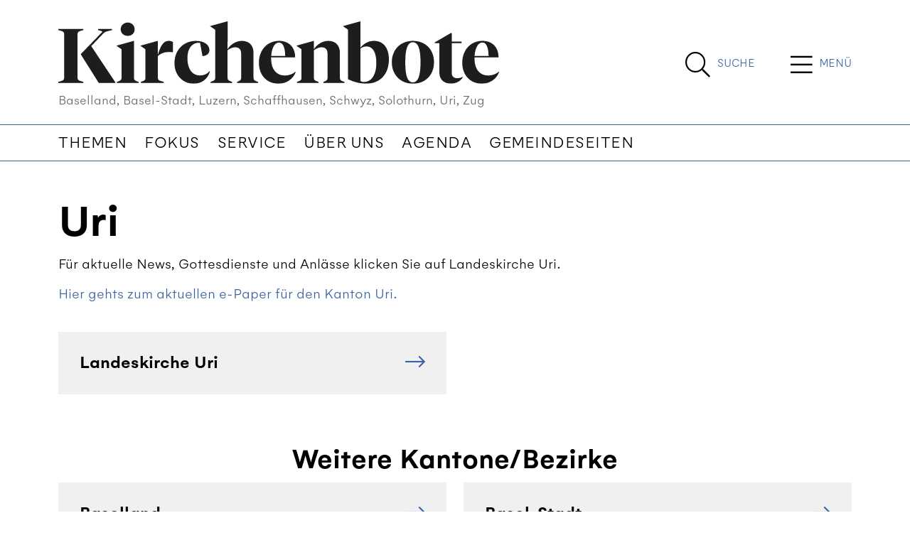

--- FILE ---
content_type: text/html; charset=utf-8
request_url: https://www.kirchenbote-online.ch/service/gemeindeseiten/uri/
body_size: 7587
content:


<!DOCTYPE html>
<html lang="de">
<head>


    

<!--

__    __ __    __ __  ________ __ ______   __ _______ __ _______ ________ __	          ______ __    __
|  \  /  |  |  |  |  ||__    __|  |   __  \|  |   ____|  |__   __|   __   |  |         |   ___|  |__|  |
|   \/   |  |  |  |  |   |  |  |  |  |  |  |  |  |  __|  |  |  | |  |__|  |  |         |  |   |   __   |
|  |  |  |  |__|  |  |___|  |  |  |  |__|  |  |  |_|  |  |  |  | |   __   |  |___   _  |  |___|  |  |  |
|__|  |__|________|______|__|  |__|_______/|__|_______|__|  |__| |__|  |__|______| |_| |______|__|  |__|

- Entwicklung von Software und Datenbanken für Kommunikationsprozesse
- Webdesign und Websites

Multi Digital
Wiedenstrasse 52c
CH-9470 Buchs

T +41 58 344 92 41
hello@multidigital.ch
www.multidigital.ch

-->
<title>Uri | Kirchenbote Online</title>
<meta name="viewport" content="width=device-width, initial-scale=1"/>

<meta charset="utf-8"/>
<meta name="description" content=""/>
<meta name="robots" content="all">
<meta name="keywords" content="kirchgemeinde, kirchgemeindenews, reformierte Kirchgemeinde, uri, evangelisch-reformiert uri, gemeindeblatt, gottesdienste, anl&#xE4;sse"/>

<meta property="og:url" content="http://www.kirchenbote-online.ch/service/gemeindeseiten/uri/"/>
<meta property="og:type" content="website"/>
<meta property="og:title" content="Uri"/>
<meta property="og:description" content=""/>
<meta property="og:image" content=""/>
<meta property="og:image:width" content="1200"/>
<meta property="og:image:height" content="630"/>

<link rel="apple-touch-icon" sizes="180x180" href="/icons/kiboonline/apple-touch-icon.png">
<link rel="icon" type="image/png" sizes="32x32" href="/icons/kiboonline/favicon-32x32.png">
<link rel="icon" type="image/png" sizes="16x16" href="/icons/kiboonline/favicon-16x16.png">
<link rel="manifest" href="/icons/kiboonline/site.webmanifest">
<link rel="mask-icon" href="/icons/kiboonline/safari-pinned-tab.svg" color="#999999">
<link rel="shortcut icon" href="/icons/kiboonline/favicon.ico">
<meta name="msapplication-TileColor" content="#ffffff">
<meta name="msapplication-config" content="/icons/kiboonline/browserconfig.xml">
<meta name="theme-color" content="#ffffff">



    

<link rel="stylesheet" href="/css/kirchenboteonline.min.css?v=1.33" />


    
<link rel="stylesheet" href="https://cdn.jsdelivr.net/gh/orestbida/cookieconsent@v2.9.2/dist/cookieconsent.css">
<script defer src="https://cdn.jsdelivr.net/gh/orestbida/cookieconsent@v2.9.2/dist/cookieconsent.js"></script>

<script type="text/javascript" defer>
window.addEventListener('load', function(){

// obtain plugin
var cc = initCookieConsent();

// run plugin with your configuration
cc.run({
    current_lang: 'en',
    autoclear_cookies: true,                   // default: false
    page_scripts: true,                        // default: false
    mode: 'opt-in',                           // default: 'opt-in'; value: 'opt-in' or 'opt-out'
    // delay: 0,                               // default: 0
    auto_language: 'browser',                  // default: null; could also be 'browser' or 'document'
    autorun: true,                          // default: true
    //force_consent: true,                       // default: false
    // hide_from_bots: true,                   // default: true
    // remove_cookie_tables: false             // default: false
    // cookie_name: 'cc_cookie',               // default: 'cc_cookie'
    // cookie_expiration: 182,                 // default: 182 (days)
    // cookie_necessary_only_expiration: 182   // default: disabled
    // cookie_domain: location.hostname,       // default: current domain
    // cookie_path: '/',                       // default: root
    // cookie_same_site: 'Lax',                // default: 'Lax'
    // use_rfc_cookie: false,                  // default: false
    // revision: 0,                            // default: 0

    onFirstAction: function (user_preferences, cookie) {
        // callback triggered only once
    },

    onAccept: function (cookie) {
        // ...
    },

    onChange: function (cookie, changed_preferences) {
        // ...
    },
     gui_options: {
            consent_modal: {
                layout: 'cloud',               // box/cloud/bar
                position: 'bottom center',     // bottom/middle/top + left/right/center
                transition: 'slide',           // zoom/slide
                swap_buttons: false            // enable to invert buttons
            }
        },

    languages: {
        'en': {
            consent_modal: {
                title: 'We use cookies!',
                description: 'Hi, this website uses essential cookies to ensure its proper operation and tracking cookies to understand how you interact with it. The latter will be set only after consent. <button type="button" data-cc="c-settings" class="cc-link">Let me choose</button>',
                primary_btn: {
                    text: 'Accept all',
                    role: 'accept_all'              // 'accept_selected' or 'accept_all'
                },
                secondary_btn: {
                    text: 'Reject all',
                    role: 'accept_necessary'        // 'settings' or 'accept_necessary'
                }
            },
            settings_modal: {
                title: 'Cookie preferences',
                save_settings_btn: 'Save settings',
                accept_all_btn: 'Accept all',
                reject_all_btn: 'Reject all',
                close_btn_label: 'Close',
                cookie_table_headers: [
                    {col1: 'Name'},
                    {col2: 'Domain'},
                    {col3: 'Description'}
                ],
                blocks: [
                    {
                        title: 'Cookie usage 📢',
                        description: 'We use cookies to ensure the basic functionalities of the website and to enhance your online experience. You can choose for each category to opt-in/out whenever you want. For more details relative to cookies and other sensitive data, please read the full <a href="#" class="cc-link">privacy policy</a>.'
                    }, {
                        title: 'Strictly necessary cookies',
                        description: 'These cookies are essential for the proper functioning of my website. Without these cookies, the website would not work properly',
                        toggle: {
                            value: 'necessary',
                            enabled: true,
                            readonly: true          // cookie categories with readonly=true are all treated as "necessary cookies"
                        }
                    }, {
                        title: 'Performance and Analytics cookies',
                        description: 'These cookies allow the website to remember the choices you have made in the past',
                        toggle: {
                            value: 'analytics',     // your cookie category
                            enabled: false,
                            readonly: false
                        },
                        cookie_table: [             // list of all expected cookies
                            {
                                col1: '^_ga',       // match all cookies starting with "_ga"
                                col2: 'google.com',
                                col3: 'description ...',
                                is_regex: true
                            },
                            {
                                col1: '_gid',
                                col2: 'google.com',
                                col3: 'The _gid cookie is an identifier used by Google Analytics to distinguish user sessions on a website and generate anonymous statistics about website usage.',
                            }
                        ]
                    },
                    {
                        title: 'Social Media cookies',
                        description: 'These cookies will automatically be set by the integrated social media platforms as soon as you visit a page that contains embedded content from social media',
                        toggle: {
                            value: 'social',     // your cookie category
                            enabled: false,
                            readonly: false
                        }
                    },
                    {
                        title: 'Advertisement and Targeting cookies',
                        description: 'These cookies collect information about how you use the website, which pages you visited and which links you clicked on. All of the data is anonymized and cannot be used to identify you',
                        toggle: {
                            value: 'targeting',
                            enabled: false,
                            readonly: false
                        }
                        
                    }, {
                        title: 'More information',
                        description: 'For any queries in relation to our policy on cookies and your choices, please go to our contact page',
                    }
                ]
            }
        },
        'de': {
            consent_modal: {
                title: "Wir verwenden Cookies!",
                description: 'Hallo, diese Website verwendet essenzielle Cookies, um ihren ordnungsgemäßen Betrieb zu gewährleisten, und Tracking-Cookies, um zu verstehen, wie Sie mit ihr interagieren. Letztere werden erst nach Ihrer Zustimmung gesetzt. <button type="button" data-cc="c-settings" class="cc-link">Einstellungen anpassen</button> ',
                primary_btn: {
                    "text": "Alle akzeptieren",
                    "role": "accept_all"
                },
                secondary_btn: {
                    "text": "Alle ablehnen",
                    "role": "accept_necessary"
                }
            },
            settings_modal: {
                title: "Cookie-Einstellungen",
                save_settings_btn: "Einstellungen speichern",
                accept_all_btn: "Alle akzeptieren",
                reject_all_btn: "Alle ablehnen",
                close_btn_label: "Schließen",
                cookie_table_headers: [
                    {col1: "Name"},
                    {col2: "Domain"},
                    {col3: "Beschreibung"}
                ],
                blocks: [
                    {
                        title: "Verwendung von Cookies 📢",
                        description: 'Wir verwenden Cookies, um die grundlegenden Funktionen der Website sicherzustellen und Ihr Online-Erlebnis zu verbessern. Sie können für jede Kategorie wählen, ob Sie zustimmen oder ablehnen möchten. '
                    },
                    {
                        title:
                            "Unbedingt erforderliche Cookies",
                        description:
                            "Diese Cookies sind für das ordnungsgemäße Funktionieren der Website unerlässlich. Ohne diese Cookies würde die Website nicht ordnungsgemäß funktionieren.",
                        toggle:
                            {
                                value: "necessary",
                                enabled: true,
                                readonly: true
                            }
                    },
                    {
                        title:
                            "Leistungs- und Analyse-Cookies",
                        description:
                            "Diese Cookies ermöglichen es der Website, sich an die von Ihnen in der Vergangenheit getroffenen Entscheidungen zu erinnern.",
                        toggle:
                            {
                                value:"analytics",
                                enabled: false,
                                readonly: false
                            }
                        ,
                        cookie_table: [             // list of all expected cookies
                        {
                            col1: '^_ga',       // match all cookies starting with "_ga"
                            col2: 'google.com',
                            col3: 'Das Google Analytics-Cookie ist ein kleines Textdatei-Cookie, das von Websites verwendet wird, um Benutzerinteraktionen zu verfolgen und Berichte über Website-Nutzungsstatistiken zu erstellen.',
                            is_regex: true
                        },
                        {
                            col1: '_gid',
                            col2: 'google.com',
                            col3: 'Das _gid-Cookie ist ein von Google Analytics verwendeter Identifikator, der dazu dient, Benutzersitzungen auf einer Website zu unterscheiden und anonyme Statistiken über die Website-Nutzung zu generieren.',
                        }
                    ]
                    },{
                        title: "Social Media-Cookies",
                        description: "Diese Cookies werden automatisch von den integrierten Social Media-Plattformen gesetzt, sobald Sie eine Seite besuchen, die eingebettete Inhalte von Social Media enthält.",
                        toggle: {
                            value: "social",
                            enabled: false,
                            readonly: false
                        }
                    },
                    {
                        title:
                            "Werbe- und Targeting-Cookies",
                        description:
                            "Diese Cookies sammeln Informationen darüber, wie Sie die Website nutzen, welche Seiten Sie besucht haben und auf welche Links Sie geklickt haben. Alle Daten sind anonymisiert und können nicht verwendet werden, um Sie zu identifizieren.",
                        toggle:
                            {
                                value: "targeting",
                                enabled: false,
                                readonly: false
                            }
                    }
                    ,
                    {
                        title:
                            "Weitere Informationen",
                        description:
                            "Bei Fragen zu unserer Cookie-Richtlinie und Ihren Auswahlmöglichkeiten können Sie uns unter unserer Kontaktseite erreichen."
                    }
                ]
            }
        }
    }
    });
});
</script>
        <!-- Google tag (gtag.js) -->
        <script async data-cookiecategory="analytics" type="text/plain" src="https://www.googletagmanager.com/gtag/js?id=G-XG6V8K035G"></script>
        <script defer data-cookiecategory="analytics" type="text/plain">
      window.dataLayer = window.dataLayer || [];
      function gtag(){dataLayer.push(arguments);}
      gtag('js', new Date());
      gtag('config', 'G-XG6V8K035G');
    </script>

</head>


<body>

<a id="showHere"></a>



  <!-- Sticky Header -->
        <div class="sticky_header">
            <div class="container">
                <div class="d-flex">
                              <div class="logo_wrapper me-auto">
                                  <a href="/"><img src="/media/wvodbapu/00_logo_kirchenbote_2025.svg" class="logo" alt="Kirchenbote Online | Baselland, Basel-Stadt, Luzern, Schaffhausen, Schwyz, Solothurn, Uri, Zug" title="Kirchenbote Online | Baselland, Basel-Stadt, Luzern, Schaffhausen, Schwyz, Solothurn, Uri, Zug" /></a>
                              </div> 
                          <div class="search_button align-content-center d-flex  flex-wrap">
                                                       <a href="/suche/" title="Suche" class="d-inline-flex">
                                                           <span class="search_icon">
                                                               <i class="fal fa-search"></i>
                                                           </span>
                                                           <span class="search_label align-content-center flex-wrap d-none d-sm-flex">
                                                               Suche 
                                                           </span>    
                                                       </a>
                                                   </div>
                                                 <div class="menu_button align-content-center d-flex align-content-center justify-content-center flex-wrap">
                                                       <span class="menu_icon " type="button" data-bs-toggle="offcanvas" data-bs-target="#offcanvasTop" aria-controls="offcanvasTop">
                                                          <i class="fal fa-bars"></i>
                                                       </span>
                                                     <span class="menu_label d-flex align-content-center flex-wrap d-none d-sm-flex" type="button" data-bs-toggle="offcanvas" data-bs-target="#offcanvasTop" aria-controls="offcanvasTop">
                                                         Men&#xFC;
                                                     </span>
                       
                                                     
                                                     
                                                     
                                                     
                                                 </div>
                       
                    </div>
                </div>
        </div>
        <!-- /Sticky Header -->


<!-- Header -->  
              <header>
                  <div class="container">
                      <div class="d-flex">
                          <!-- Logo -->
                              <div class="logo_wrapper me-auto">
                                  <a href="/"><img src="/media/wvodbapu/00_logo_kirchenbote_2025.svg" class="logo" alt="Kirchenbote Online | Baselland, Basel-Stadt, Luzern, Schaffhausen, Schwyz, Solothurn, Uri, Zug" title="Kirchenbote Online | Baselland, Basel-Stadt, Luzern, Schaffhausen, Schwyz, Solothurn, Uri, Zug" /></a>
                                  
                                       <div class="claim d-none d-sm-block">Baselland, Basel-Stadt, Luzern, Schaffhausen, Schwyz, Solothurn, Uri, Zug</div>
                              </div> 
                          
                    
                    
                            <div class="search_button align-content-center d-flex  flex-wrap">
                                <a href="/suche/" title="Suche" class="d-inline-flex">
                                    <span class="search_icon">
                                        <i class="fal fa-search"></i>
                                    </span>
                                    <span class="search_label align-content-center flex-wrap d-none d-sm-flex">
                                        Suche 
                                    </span>    
                                </a>
                            </div>
                          <div class="menu_button align-content-center d-flex align-content-center justify-content-center flex-wrap">
                                <span class="menu_icon " type="button" data-bs-toggle="offcanvas" data-bs-target="#offcanvasTop" aria-controls="offcanvasTop">
                                   <i class="fal fa-bars"></i>
                                </span>
                              <span class="menu_label d-flex align-content-center flex-wrap d-none d-sm-flex" type="button" data-bs-toggle="offcanvas" data-bs-target="#offcanvasTop" aria-controls="offcanvasTop">
                                  Men&#xFC;
                              </span>

                              
                              
                              
                              
                          </div>
                      </div>  
                      </div>
                     
                  
                  <!-- Navigation -->
                      <nav class="navbar navbar-expand-lg d-none d-lg-block">
                          <div class="container">
                              <button class="navbar-toggler" type="button" data-bs-toggle="collapse" data-bs-target="#navigationbar" aria-controls="navbarSupportedContent" aria-expanded="false" aria-label="Toggle navigation">
                                  <span class="navbar-toggler-icon"></span>
                              </button>
                              <div class="collapse navbar-collapse" id="navigationbar">
                                  <ul class="navbar-nav me-auto mb-2 mb-lg-0">
                                            <li class="nav-item">
                                                <a class="nav-link" href="/themen/" title="Themen">Themen</a>
                                            </li>
                                            <li class="nav-item">
                                                <a class="nav-link" href="/fokus/" title="Fokus">Fokus</a>
                                            </li>
                                            <li class="nav-item">
                                                <a class="nav-link" href="/service/" title="Service">Service</a>
                                            </li>
                                            <li class="nav-item">
                                                <a class="nav-link" href="/uber-uns/" title="&#xDC;ber uns">&#xDC;ber uns</a>
                                            </li>
                                            <li class="nav-item">
                                                <a class="nav-link" href="/agenda/" title="Agenda">Agenda</a>
                                            </li>
                                            <li class="nav-item">
                                                <a class="nav-link" href="/service/gemeindeseiten/" title="Gemeindeseiten">Gemeindeseiten</a>
                                            </li>
                                  </ul>
                              </div>
                          </div>
                      </nav>
              </header>
<!-- /Header -->

<div class="hauptnavigation_canvas">
<div class="offcanvas offcanvas-top offcanvas-header" tabindex="-1" id="offcanvasTop" aria-labelledby="offcanvasTopLabel">
    <div class="offcanvas-header">
        <button type="button" class="btn-close btn-close-white" data-bs-dismiss="offcanvas" aria-label="Close"></button>
    </div>
    <div class="offcanvas-body">
        <div class="container">
            <div class="hauptnavigation">
                
                <div class="row">
                    <div class="col-sm-3">
                            <ul>
                                    <li><a class="nav-link title" aria-current="page" href="/themen/">Themen</a></li>
                                        <li><a class="nav-link" aria-current="page" href="/themen/baselland/">Baselland</a></li>
                                        <li><a class="nav-link" aria-current="page" href="/themen/basel-stadt/">Basel-Stadt</a></li>
                                        <li><a class="nav-link" aria-current="page" href="/themen/luzern/">Luzern</a></li>
                                        <li><a class="nav-link" aria-current="page" href="/themen/schaffhausen/">Schaffhausen</a></li>
                                        <li><a class="nav-link" aria-current="page" href="/themen/solothurn/">Solothurn</a></li>
                                        <li><a class="nav-link" aria-current="page" href="/themen/schwyz/">Schwyz</a></li>
                                        <li><a class="nav-link" aria-current="page" href="/themen/zug/">Zug</a></li>
                                        <li><a class="nav-link" aria-current="page" href="/themen/gesellschaft/">Gesellschaft</a></li>
                                        <li><a class="nav-link" aria-current="page" href="/themen/kirche/">Kirche</a></li>
                                        <li><a class="nav-link" aria-current="page" href="/themen/kultur/">Kultur</a></li>
                                        <li><a class="nav-link" aria-current="page" href="/themen/leben-glauben/">Leben &amp; Glauben</a></li>
                                        <li><a class="nav-link" aria-current="page" href="/themen/politik/">Politik</a></li>
                                        <li><a class="nav-link" aria-current="page" href="/themen/religionen/">Religionen</a></li>
                                        <li><a class="nav-link" aria-current="page" href="/themen/spiritualitaet/">Spiritualit&#xE4;t</a></li>
                                        <li><a class="nav-link" aria-current="page" href="/themen/wirtschaft/">Wirtschaft</a></li>
                                        <li><a class="nav-link" aria-current="page" href="/themen/gastbeitrag/">Gastbeitrag</a></li>
                                        <li><a class="nav-link" aria-current="page" href="/themen/ratgeber/">Ratgeber</a></li>
                                        <li><a class="nav-link" aria-current="page" href="/themen/raetsel/">R&#xE4;tsel</a></li>
                                        <li><a class="nav-link" aria-current="page" href="/themen/aktuell/">Aktuell</a></li>
                            </ul>

                    </div>
                    <div class="col-sm-3">
                            <ul>
                                    <li><a class="nav-link title" aria-current="page" href="/service/">Service</a></li>
                                        <li><a class="nav-link" aria-current="page" href="/service/gemeindeseiten/">Gemeindeseiten</a></li>
                                        <li><a class="nav-link" aria-current="page" href="/service/fotos-und-videos/">Fotos und Videos</a></li>
                                        <li><a class="nav-link" aria-current="page" href="/service/buechertipps/">B&#xFC;chertipps</a></li>
                                        <li><a class="nav-link" aria-current="page" href="/service/links/">Links</a></li>
                                        <li><a class="nav-link" aria-current="page" href="/service/e-paper/">e-Paper</a></li>
                                        <li><a class="nav-link" aria-current="page" href="/service/ratgeber/">Ratgeber</a></li>
                                    <li><a class="nav-link title" aria-current="page" href="/fokus/">Fokus</a></li>
                            </ul>

                    </div>
                    <div class="col-sm-3">
                            <ul>
                                    <li><a class="nav-link title" aria-current="page" href="/uber-uns/">&#xDC;ber uns</a></li>
                                        <li><a class="nav-link" aria-current="page" href="/uber-uns/redaktion/">Redaktion</a></li>
                                        <li><a class="nav-link" aria-current="page" href="/uber-uns/geschaeftsleitung/">Gesch&#xE4;ftsleitung</a></li>
                                        <li><a class="nav-link" aria-current="page" href="/uber-uns/abonnement-kirchenbote/">Abonnement Kirchenbote</a></li>
                                        <li><a class="nav-link" aria-current="page" href="/uber-uns/kontakt/">Kontakt</a></li>
                                        <li><a class="nav-link" aria-current="page" href="/uber-uns/impressum/">Impressum</a></li>
                                        <li><a class="nav-link" aria-current="page" href="/uber-uns/dokumente/">Dokumente</a></li>
                                        <li><a class="nav-link" aria-current="page" href="/uber-uns/datenschutz/">Datenschutz</a></li>
                            </ul>

                    </div>
                    <div class="col-sm-3">
                            <ul>
                                    <li><a class="nav-link title" aria-current="page" href="/agenda/">Agenda</a></li>
                            </ul>

                    </div>
                </div>

            </div>    
        </div>
        <div class="medienpartner d-none d-lg-block">
                                         <div class="container">
                                                 <h2>News von unseren Kantonalpartnern</h2>    
                                             
                                                 <div class="row">
                                                         <div class="col-sm-3">
                                                             <a href="https://www.kirchenbote-sg.ch/" target="_blank" class="mediapartner_item">
                                                                 Kirchenbote SG
                                                             </a>
                                                         </div>
                                                         <div class="col-sm-3">
                                                             <a href="https://www.kirchenbote-tg.ch/" target="_blank" class="mediapartner_item">
                                                                 Kirchenbote TG
                                                             </a>
                                                         </div>
                                                         <div class="col-sm-3">
                                                             <a href="https://www.magnet.jetzt/" target="_blank" class="mediapartner_item">
                                                                  magnet AR/AI
                                                             </a>
                                                         </div>
                                                         <div class="col-sm-3">
                                                             <a href="https://www.reformiert-gl.ch" target="_blank" class="mediapartner_item">
                                                                 Reformiert GL
                                                             </a>
                                                         </div>
                                                 </div>    
                                             
                                         </div>
                                     </div>
        
    </div>
</div></div>





<div class="container mt-5">
    <div class="gemeindeseiten_liste">

        <div class="row mb-4">
            <div class="col-lg">
                <h1>Uri</h1>

                    <div class="beschreibung">
                        <p>Für aktuelle News, Gottesdienste und Anlässe klicken Sie auf Landeskirche Uri. </p>
<p><a rel="noopener" href="/service/e-paper/" target="_blank" title="E-Paper">Hier gehts zum aktuellen e-Paper für den Kanton Uri.</a></p>
                    </div>
            </div>


        </div>


        <div class="mt-2">
            <div class="row">
                    <div class="col-lg-6">
                        <a href="/service/gemeindeseiten/uri/landeskirche-uri/" title="Landeskirche Uri">
                            <div class="item d-flex justify-content-between align-items-center">
                                <h3>Landeskirche Uri</h3>
                                <span class="icon">
                                    <i class="fal fa-long-arrow-right"></i>
                                </span>

                            </div>
                        </a>
                    </div>
            </div>
                <div class="weitere_kantone mb-5 mt-5">
                    <h2 class="text-center">Weitere Kantone/Bezirke</h2>
                    <div class="row">
                            <div class="col-lg-6">
                                <a href="/service/gemeindeseiten/baselland/" title="Baselland">
                                    <div class="item d-flex justify-content-between align-items-center">
                                        <h3>Baselland</h3>
                                        <span class="icon">
                                            <i class="fal fa-long-arrow-right"></i>
                                        </span>

                                    </div>
                                </a>
                            </div>
                            <div class="col-lg-6">
                                <a href="/service/gemeindeseiten/basel-stadt/" title="Basel-Stadt">
                                    <div class="item d-flex justify-content-between align-items-center">
                                        <h3>Basel-Stadt</h3>
                                        <span class="icon">
                                            <i class="fal fa-long-arrow-right"></i>
                                        </span>

                                    </div>
                                </a>
                            </div>
                            <div class="col-lg-6">
                                <a href="/service/gemeindeseiten/luzern/" title="Luzern">
                                    <div class="item d-flex justify-content-between align-items-center">
                                        <h3>Luzern</h3>
                                        <span class="icon">
                                            <i class="fal fa-long-arrow-right"></i>
                                        </span>

                                    </div>
                                </a>
                            </div>
                            <div class="col-lg-6">
                                <a href="/service/gemeindeseiten/obwalden/" title="Obwalden">
                                    <div class="item d-flex justify-content-between align-items-center">
                                        <h3>Obwalden</h3>
                                        <span class="icon">
                                            <i class="fal fa-long-arrow-right"></i>
                                        </span>

                                    </div>
                                </a>
                            </div>
                            <div class="col-lg-6">
                                <a href="/service/gemeindeseiten/schaffhausen/" title="Schaffhausen">
                                    <div class="item d-flex justify-content-between align-items-center">
                                        <h3>Schaffhausen</h3>
                                        <span class="icon">
                                            <i class="fal fa-long-arrow-right"></i>
                                        </span>

                                    </div>
                                </a>
                            </div>
                            <div class="col-lg-6">
                                <a href="/service/gemeindeseiten/schwyz/" title="Schwyz">
                                    <div class="item d-flex justify-content-between align-items-center">
                                        <h3>Schwyz</h3>
                                        <span class="icon">
                                            <i class="fal fa-long-arrow-right"></i>
                                        </span>

                                    </div>
                                </a>
                            </div>
                            <div class="col-lg-6">
                                <a href="/service/gemeindeseiten/solothurn/" title="Solothurn">
                                    <div class="item d-flex justify-content-between align-items-center">
                                        <h3>Solothurn</h3>
                                        <span class="icon">
                                            <i class="fal fa-long-arrow-right"></i>
                                        </span>

                                    </div>
                                </a>
                            </div>
                            <div class="col-lg-6">
                                <a href="/service/gemeindeseiten/zug/" title="Zug">
                                    <div class="item d-flex justify-content-between align-items-center">
                                        <h3>Zug</h3>
                                        <span class="icon">
                                            <i class="fal fa-long-arrow-right"></i>
                                        </span>

                                    </div>
                                </a>
                            </div>
                    </div>
                </div>
        </div>
    </div>
</div>





    <script async defer src="https://www.google.com/recaptcha/api.js?render=explicit"></script>

<script async defer type="text/plain" data-cookiecategory="social" src="https://www.instagram.com/embed.js"></script>
<script async defer charset="utf-8" type="text/plain" data-cookiecategory="social" src="https://platform.twitter.com/widgets.js"></script>
<script async defer type="text/plain" data-cookiecategory="social" src="https://connect.facebook.net/en_US/sdk.js#xfbml=1&amp;version=v3.2"></script>
<script async defer src="/js/default.min.js?v=1.3"></script>




<footer>
    <div class="container">
        <div class="mediapartner pt-4 pb-4  p-lg-5">

            <div class="container">
                    <h2 class="mb-3">News von unseren Kantonalpartnern</h2>

                    <div class="row g-3">
                            <div class="col-md-3">
                                <a href="https://www.kirchenbote-sg.ch/" target="_blank" class="mediapartner_item">
                                    Kirchenbote SG
                                </a>
                            </div>
                            <div class="col-md-3">
                                <a href="https://www.kirchenbote-tg.ch/" target="_blank" class="mediapartner_item">
                                    Kirchenbote TG
                                </a>
                            </div>
                            <div class="col-md-3">
                                <a href="https://www.magnet.jetzt/" target="_blank" class="mediapartner_item">
                                     magnet AR/AI
                                </a>
                            </div>
                            <div class="col-md-3">
                                <a href="https://www.reformiert-gl.ch" target="_blank" class="mediapartner_item">
                                    Reformiert GL
                                </a>
                            </div>
                    </div>
            </div>
        </div>
    </div>
    <div class="container mt-5">
        <div class="row">
            <div class="col-sm-4">
                    <a href="">
                        <img src="/media/mmigh53q/00_logo_kirchenbote_2025.svg" class="footer_logo" alt="Kirchenbote Online" title="Kirchenbote Online"/>
                    </a>

                    <div class="footer_claim"><p>News aus Baselland, Basel-Stadt, Luzern, Schaffhausen, Schwyz, Solothurn, Uri und Zug.</p></div>
            </div>
            <div class="col-sm-3 offset-sm-1">
                    <h3>Kontakt</h3>
<p>Redaktion Kirchenbote<br />Winkelriedplatz 6<br />Postfach<br />4002 Basel</p>
<p>Tel. +41 61 205 00 20<br /><a href="mailto:redaktion@kirchenbote.ch">redaktion@kirchenbote.ch</a></p>            </div>
            <div class="col-sm-3 offset-sm-1">

                <ul class="social_media">
                        <li>
                            <a href="https://www.facebook.com/Kirchenbote" target="_blank">
                                <i class="fab fa-facebook-f"></i>
                            </a>
                        </li>
                        <li>
                            <a href="https://www.instagram.com/kirchenbote/" target="_blank">
                                <i class="fab fa-instagram"></i>
                            </a>
                        </li>
                        <li>
                            <a href="https://www.linkedin.com/company/kirchenbote/?viewAsMember=true" target="_blank">
                                <i class="fab fa-linkedin-in"></i>
                            </a>
                        </li>
                </ul>
            </div>
        </div>

    </div>
    <!-- Newsletter -->
</footer>
<div class="copyright">
    <div class="container">
        <div class="row">
            <div class="col-sm-4">
<p><a rel="noopener" href="/uber-uns/datenschutz/" target="_blank" title="Datenschutz" data-anchor="#">Datenschutz</a> | <a href="/uber-uns/impressum/" title="Impressum">Impressum</a></p>            </div>
            <div class="col-sm-4 text-center">
                <a type="button" data-cc="c-settings">Cookie Einstellungen</a>

            </div>
            <div class="col-sm-4 text-lg-end">
<p>Made by <a rel="noopener" href="https://www.multidigital.ch" target="_blank"><strong>Multi Digital</strong></a></p>            </div>
        </div>
    </div>
</div>
<script src="https://ajax.aspnetcdn.com/ajax/jQuery/jquery-3.0.0.min.js"></script>
<script src="https://ajax.aspnetcdn.com/ajax/jquery.validate/1.16.0/jquery.validate.min.js"></script>
<script src="https://ajax.aspnetcdn.com/ajax/mvc/5.2.3/jquery.validate.unobtrusive.min.js"></script>

</body>

</html>